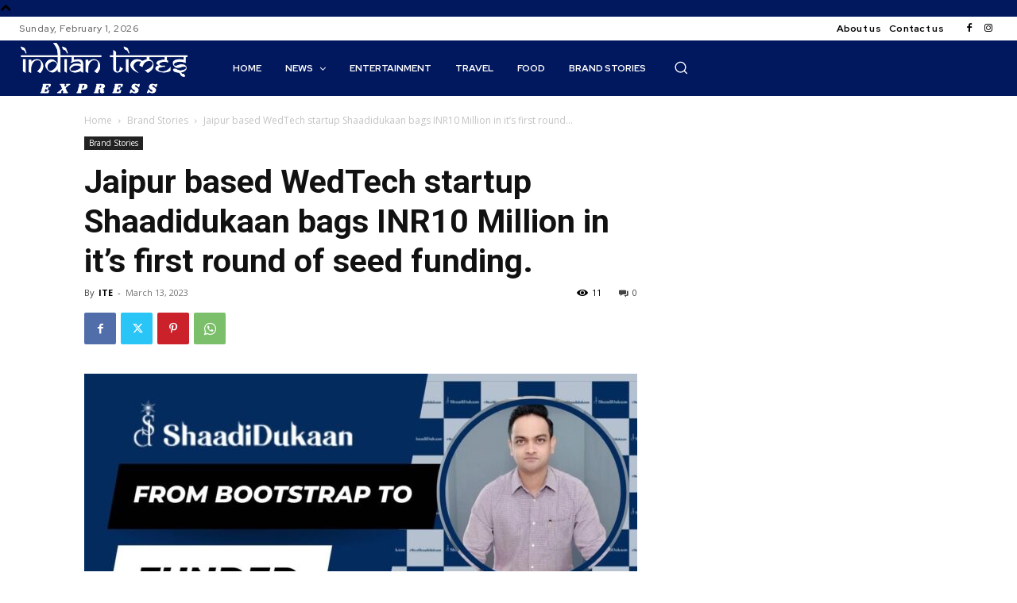

--- FILE ---
content_type: text/html; charset=UTF-8
request_url: https://indiantimesexpress.com/wp-admin/admin-ajax.php?td_theme_name=Newspaper&v=12.6.5
body_size: -335
content:
{"5972":11}

--- FILE ---
content_type: text/html; charset=utf-8
request_url: https://www.google.com/recaptcha/api2/aframe
body_size: 265
content:
<!DOCTYPE HTML><html><head><meta http-equiv="content-type" content="text/html; charset=UTF-8"></head><body><script nonce="3opxrm32rSc0xn2dBHWw2g">/** Anti-fraud and anti-abuse applications only. See google.com/recaptcha */ try{var clients={'sodar':'https://pagead2.googlesyndication.com/pagead/sodar?'};window.addEventListener("message",function(a){try{if(a.source===window.parent){var b=JSON.parse(a.data);var c=clients[b['id']];if(c){var d=document.createElement('img');d.src=c+b['params']+'&rc='+(localStorage.getItem("rc::a")?sessionStorage.getItem("rc::b"):"");window.document.body.appendChild(d);sessionStorage.setItem("rc::e",parseInt(sessionStorage.getItem("rc::e")||0)+1);localStorage.setItem("rc::h",'1769908295516');}}}catch(b){}});window.parent.postMessage("_grecaptcha_ready", "*");}catch(b){}</script></body></html>